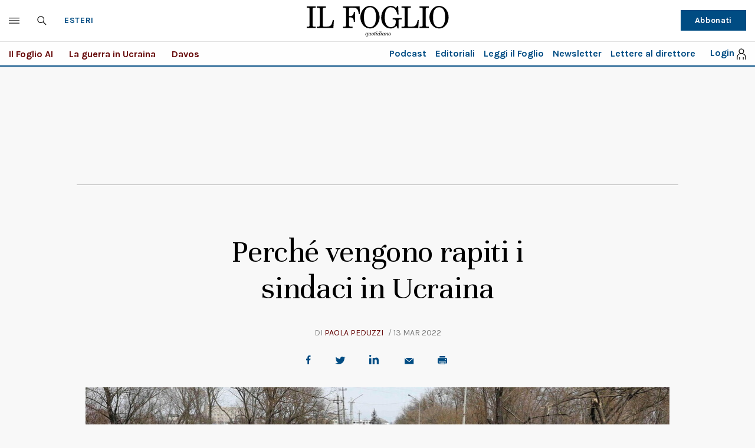

--- FILE ---
content_type: application/javascript; charset=utf-8
request_url: https://fundingchoicesmessages.google.com/f/AGSKWxXBSoUBfq1cfaEdWfYGq99KU08tdv_tkQj2YAh9ghinDaKWOLkISrQdS5fF-WvGMvdXW8QLZ14-tMnRbx84jFgYShkAjrLmi7n42ce6m8IVQPXAkG37FrSE5cWgEaePknCmiMpD6lyBLFb6SGPIoCz1LHkOdC1e0P3sFxY9TFTpIx-HQucUEEoYFzaM/_/DemoAd./iqadcontroller./ad_overlay./ads/?uniq=/adframe728a.
body_size: -1289
content:
window['39938919-a719-424d-a091-7edd7bb7a1a8'] = true;